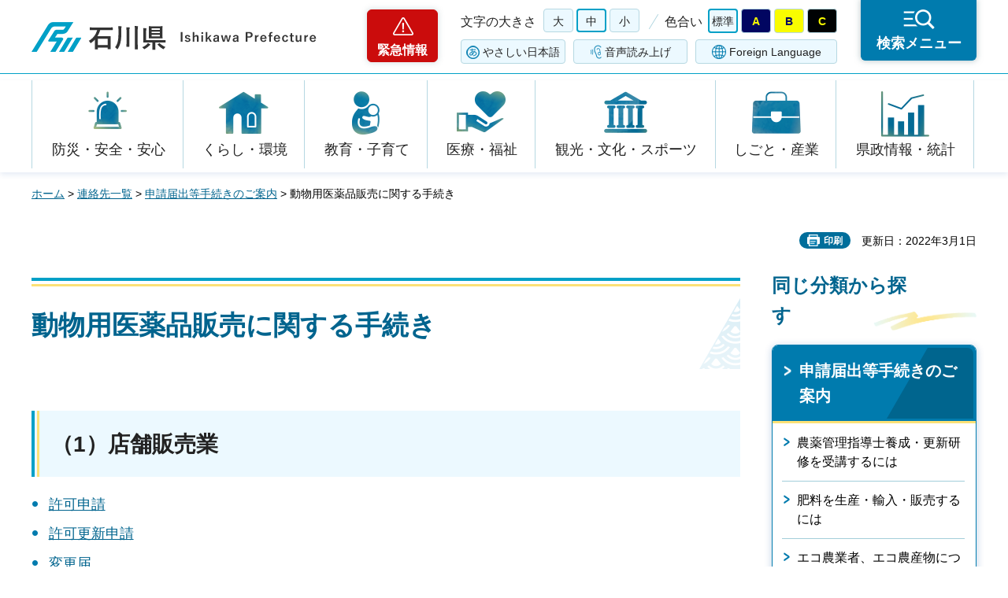

--- FILE ---
content_type: text/html
request_url: https://www.pref.ishikawa.lg.jp/tikusan/tetuduki/dobutu-iyaku.html
body_size: 26314
content:
<?xml version="1.0" encoding="utf-8"?>
<!DOCTYPE html PUBLIC "-//W3C//DTD XHTML 1.0 Strict//EN" "http://www.w3.org/TR/xhtml1/DTD/xhtml1-strict.dtd">
<html xmlns="http://www.w3.org/1999/xhtml" lang="ja" xml:lang="ja">
<head>
<meta http-equiv="Content-Type" content="text/html; charset=utf-8" />
<meta http-equiv="Content-Style-Type" content="text/css" />
<meta http-equiv="Content-Script-Type" content="text/javascript" />
<meta http-equiv="Pragma" content="no-cache" />
<meta http-equiv="Cache-Control" content="no-cache" />

<title>動物用医薬品販売に関する手続き | 石川県</title>

<meta name="author" content="石川県" />
<meta name="viewport" content="width=device-width, maximum-scale=3.0" />
<meta name="format-detection" content="telephone=no" />
<meta property="og:title" content="動物用医薬品販売に関する手続き" />
<meta property="og:type" content="article" />
<meta property="og:description" content="" />
<meta property="og:url" content="https://www.pref.ishikawa.lg.jp/tikusan/tetuduki/dobutu-iyaku.html" />
<meta property="og:image" content="https://www.pref.ishikawa.lg.jp/shared/site_rn/images/sns/logo.png" />
<meta property="og:site_name" content="石川県" />
<meta property="og:locale" content="ja_jp" />
<link href="/shared/site_rn/style/default.css" rel="stylesheet" type="text/css" media="all" />
<link href="/shared/site_rn/style/layout.css" rel="stylesheet" type="text/css" media="all" />
<link href="/shared/templates/free_rn/style/edit.css" rel="stylesheet" type="text/css" media="all" />
<link href="/shared/site_rn/style/smartphone.css" rel="stylesheet" media="only screen and (max-width : 640px)" type="text/css" class="mc_css" />
<link href="/shared/templates/free_rn/style/edit_sp.css" rel="stylesheet" media="only screen and (max-width : 640px)" type="text/css" class="mc_css" />
<link href="/shared/site_rn/images/favicon/favicon.ico" rel="shortcut icon" type="image/vnd.microsoft.icon" />
<link href="/shared/site_rn/images/favicon/apple-touch-icon-precomposed.png" rel="apple-touch-icon-precomposed" />
<script type="text/javascript" src="/shared/site_rn/js/jquery.js"></script>
<script type="text/javascript" src="/shared/site_rn/js/setting.js"></script>
<script type="text/javascript" src="/shared/site_rn/js/page_print.js"></script>
<script type="text/javascript" src="/shared/site_rn/js/readspeaker.js"></script>
<script type="text/javascript" src="/shared/system/js/furigana/ysruby.js"></script>
<script type="text/javascript" src="/shared/js/ga.js"></script>




</head>
<body class="format_free no_javascript">
<script type="text/javascript" src="/shared/site_rn/js/init.js"></script>
<div id="tmp_wrapper">
<noscript>
<p>このサイトではJavaScriptを使用したコンテンツ・機能を提供しています。JavaScriptを有効にするとご利用いただけます。</p>
</noscript>
<p><a href="#tmp_honbun" class="skip">本文へスキップします。</a></p>

<div id="tmp_header">
<div id="tmp_header_main">
<div class="container">
<div id="tmp_hlogo">
<p><a href="/index.html"><span>石川県</span></a></p>
</div>
<div id="tmp_means">
<div class="means_inner">
<div class="setting_wrap">
<div class="setting_inner">
<div class="setting_left">
<div class="emergency_area"><a href="/kinkyu/kanri.html">緊急情報</a></div>
</div>
<div class="setting_main">
<div class="setting_cnt">
<div class="browsing_support"><a href="javascript:void(0)">閲覧支援</a></div>
<div class="setting_front">
<div id="tmp_fsize" class="setting_fontsize changestyle_area">
<p class="fontsize_ttl">文字の大きさ</p>
<ul class="list_fontsize">
	<li><a href="javascript:void(0);" id="tmp_fsize_big2" class="changestyle">大</a></li>
	<li><a href="javascript:void(0);" id="tmp_fsize_default" class="changestyle">中</a></li>
	<li><a href="javascript:void(0);" id="tmp_fsize_small" class="changestyle">小</a></li>
</ul>
</div>
<div id="tmp_color" class="setting_color changestyle_area">
<p class="color_ttl">色合い</p>
<ul class="list_color">
	<li><a href="javascript:void(0);" id="tmp_color_default" title="標準" class="changestyle">標準</a></li>
	<li><a href="javascript:void(0);" id="tmp_color_blue" title="青地に黄色" class="changestyle">A</a></li>
	<li><a href="javascript:void(0);" id="tmp_color_yellow" title="黄色地に黒" class="changestyle">B</a></li>
	<li><a href="javascript:void(0);" id="tmp_color_black" title="黒地に黄色" class="changestyle">C</a></li>
</ul>
</div>
</div>
<div class="setting_bellow">
<ul class="setting_option">
	<li class="link_furigana"><a data-contents="tmp_contents" data-target="tmp_contents" href="javascript:void(0);" id="furigana">ふりがな</a></li>
	<li class="link_read_aloud">
	<div id="readspeaker_button1" class="rs_skip"><a accesskey="L" href="https://app-eas.readspeaker.com/cgi-bin/rsent?customerid=13615&amp;lang=ja_jp&amp;readid=tmp_contents&amp;url=" onclick="readpage(this.href, 'tmp_readspeaker'); return false;" rel="nofollow" class="rs_href">音声読み上げ</a></div>
	</li>
	<li class="link_language"><a href="/foreign/index.html" lang="en" xml:lang="en">Foreign Language</a></li>
</ul>
</div>
</div>
</div>
</div>
<div class="search_menu"><a href="javascript:void(0)"><span>検索メニュー</span></a></div>
</div>
</div>
</div>
</div>
</div>
<div id="tmp_emergency">
<div class="emergency_wrap">
<div class="container">
<div class="emergency_head">
<p class="emergency_ttl">緊急情報</p>
<p class="close_btn"><a href="javascript:void(0);"><span>閉じる</span></a></p>
</div>
<div class="emergency_cnt">
<p class="no_emergency">現在、情報はありません。</p>
</div>
</div>
</div>
</div>
<div id="tmp_sma_menu">
<div id="tmp_support" class="wrap_sma_sch">
<div class="support_wrap">
<div class="container">
<div class="support_cnt">&nbsp;</div>
</div>
<p class="close_btn"><a href="javascript:void(0);"><span>閉じる</span></a></p>
</div>
</div>
<div id="tmp_sma_rmenu" class="wrap_sma_sch">
<div class="search_menu_wrap">
<div class="container">
<div class="search_genre">
<div class="search_icon">
<div class="box_title">
<p>ジャンルから探す</p>
</div>
<div class="search_icon_cnt">
<ul class="box_icon_list">
	<li><a href="/kurashi/anzen/index.html" class="box_icon_item"><span class="box_icon_img"><img alt="" height="60" src="/shared/site_rn/images/icon/genre_icon1.png" width="64" /> </span> <span class="box_icon_txt">防災・安全・安心</span> </a></li>
	<li><a href="/kurashi/index.html" class="box_icon_item"><span class="box_icon_img"><img alt="" height="60" src="/shared/site_rn/images/icon/genre_icon2.png" width="64" /> </span> <span class="box_icon_txt">くらし・環境</span> </a></li>
	<li><a href="/kyoikukosodate/index.html" class="box_icon_item"><span class="box_icon_img"><img alt="" height="60" src="/shared/site_rn/images/icon/genre_icon3.png" width="64" /> </span> <span class="box_icon_txt">教育・子育て</span> </a></li>
	<li><a href="/iryo_fukushi/index.html" class="box_icon_item"><span class="box_icon_img"><img alt="" height="60" src="/shared/site_rn/images/icon/genre_icon4.png" width="64" /> </span> <span class="box_icon_txt">医療・福祉</span> </a></li>
	<li><a href="/kanko_koryu/index.html" class="box_icon_item"><span class="box_icon_img"><img alt="" height="60" src="/shared/site_rn/images/icon/genre_icon5.png" width="64" /> </span> <span class="box_icon_txt">観光・文化・<br />
	スポーツ</span> </a></li>
	<li><a href="/shigoto/index.html" class="box_icon_item"><span class="box_icon_img"><img alt="" height="60" src="/shared/site_rn/images/icon/genre_icon6.png" width="64" /> </span> <span class="box_icon_txt">しごと・産業</span> </a></li>
	<li><a href="/kensei/index.html" class="box_icon_item"><span class="box_icon_img"><img alt="" height="60" src="/shared/site_rn/images/icon/genre_icon7.png" width="64" /> </span> <span class="box_icon_txt">県政情報・統計</span> </a></li>
</ul>
</div>
</div>
</div>
<div class="search_cnt">
<div class="search_lft">
<div class="search_form">
<div class="box_title">
<p><label for="tmp_snavi_query">キーワードから探す</label></p>
</div>
<div class="form_cnt">
<form action="/search/result.html">
<div class="snavi_box">
<p class="snavi_input"><input id="tmp_snavi_query" name="q" size="31" type="text" /></p>
<p class="snavi_btn"><input id="tmp_snavi_btn" name="sa" type="submit" value="検索" /></p>
<p id="tmp_snavi_hidden"><input name="cx" type="hidden" value="013090918390897489992:xcsb1hsaoy4" /> <input name="ie" type="hidden" value="UTF-8" /> <input name="cof" type="hidden" value="FORID:9" /></p>
</div>
</form>
</div>
<div class="question_link">
<p><a href="/about_site/tsukaikata/index.html">検索の方法</a></p>
</div>
</div>
<div class="search_tag">
<div class="box_title">
<p>よく利用されるページ</p>
</div>
<div class="tag_list">
<ul>
	<li>&nbsp;</li>
</ul>
</div>
</div>
</div>
<div class="search_rgt">
<div class="search_purpose">
<div class="search_purpose_ttl">
<p>目的から探す</p>
</div>
<div class="search_purpose_cnt">
<ul>
	<li class="purpose_list1"><a href="/kurashi/anzen/index.html"><span class="purpose_img"><img alt="" height="100" src="/shared/site_rn/images/icon/purpose_icon01.png" width="102" /></span><span class="purpose_txt">安全・安心</span></a></li>
	<li class="purpose_list2"><a href="/shinsei/index.html"><span class="purpose_img"><img alt="" height="100" src="/shared/site_rn/images/icon/purpose_icon02.png" width="102" /></span><span class="purpose_txt">申請・手続き</span></a></li>
	<li class="purpose_list3"><a href="/kensei/soshiki/kenshokuin/index.html"><span class="purpose_img"><img alt="" height="100" src="/shared/site_rn/images/icon/purpose_icon03.png" width="102" /></span><span class="purpose_txt">採用情報</span></a></li>
	<li class="purpose_list4"><a href="https://bfmap-ishikawa.jp/"><span class="purpose_img"><img alt="" height="100" src="/shared/site_rn/images/icon/purpose_icon04.png" width="102" /></span><span class="purpose_txt">バリアフリー<br />
	マップ</span></a></li>
	<li class="purpose_list5"><a href="/sodammadoguchi/index.html"><span class="purpose_img"><img alt="" height="100" src="/shared/site_rn/images/icon/purpose_icon05.png" width="102" /></span><span class="purpose_txt">相談窓口</span></a></li>
	<li class="purpose_list6"><a href="/kurashi/seikatsu/kenzei/index.html"><span class="purpose_img"><img alt="" height="100" src="/shared/site_rn/images/icon/purpose_icon06.png" width="102" /></span><span class="purpose_txt">県税</span></a></li>
	<li class="purpose_list7"><a href="/shisetsu/index.html"><span class="purpose_img"><img alt="" height="100" src="/shared/site_rn/images/icon/purpose_icon07.png" width="102" /></span><span class="purpose_txt">施設案内</span></a></li>
	<li class="purpose_list8"><a href="/shichoson.html"><span class="purpose_img"><img alt="" height="100" src="/shared/site_rn/images/icon/purpose_icon08.png" width="102" /></span><span class="purpose_txt">石川県内市町</span></a></li>
</ul>
</div>
</div>
</div>
</div>
<div class="featured_group">
<div class="featured_left">
<div class="search_cate">
<ul class="search_col2">
	<li><a href="/index.html#anc_topic" class="btn_more_icon btn_bars"><span>注目情報</span></a></li>
	<li><a href="/shinchaku/index.html" class="btn_more_icon btn_bars"><span>新着情報</span></a></li>
</ul>
</div>
</div>
<div class="featured_right">
<div class="search_cate">
<ul class="search_col3">
	<li><a href="/cgi-bin/event_cal_multi/calendar.cgi" class="btn_more_icon btn_event"><span>イベント情報</span></a></li>
	<li><a href="/kensei/soshiki/soshiki/renrakusaki/index.html" class="btn_more_icon btn_organization"><span>組織から探す</span></a></li>
	<li><a href="/jigyosha.html" class="btn_more_icon btn_businesses"><span>事業者向け情報</span></a></li>
</ul>
</div>
</div>
</div>
</div>
<p class="close_btn"><a href="javascript:void(0);"><span>閉じる</span></a></p>
</div>
</div>
</div>
</div>
<div id="tmp_gnavi">
<div class="container">
<div class="gnavi">
<ul>
	<li class="glist1"><a href="/kurashi/anzen/index.html">防災・安全・安心</a></li>
	<li class="glist2"><a href="/kurashi/index.html">くらし・環境</a></li>
	<li class="glist3"><a href="/kyoikukosodate/index.html">教育・子育て</a></li>
	<li class="glist4"><a href="/iryo_fukushi/index.html">医療・福祉</a></li>
	<li class="glist5"><a href="/kanko_koryu/index.html">観光・文化・スポーツ</a></li>
	<li class="glist6"><a href="/shigoto/index.html">しごと・産業</a></li>
	<li class="glist7"><a href="/kensei/index.html">県政情報・統計</a></li>
</ul>
</div>
</div>
</div>

<div id="tmp_wrap_main" class="column_rnavi">
<div class="container">
<div id="tmp_pankuzu">
<p><a href="/index.html">ホーム</a> &gt; <a href="/kensei/soshiki/soshiki/renrakusaki/index.html">連絡先一覧</a> &gt; <a href="/tikusan/tetuduki/index.html">申請届出等手続きのご案内</a> &gt; 動物用医薬品販売に関する手続き</p>
</div>
<div id="tmp_wrap_social_plugins">

<p id="tmp_printing">印刷</p>
<p id="tmp_update">更新日：2022年3月1日</p>

</div>
<div id="tmp_main">
<div class="wrap_col_main">
<div class="col_main">
<p id="tmp_honbun" class="skip">ここから本文です。</p>
<div id="tmp_readspeaker" class="rs_preserve rs_skip rs_splitbutton rs_addtools rs_exp"></div>
<div id="tmp_contents">


<h1>動物用医薬品販売に関する手続き</h1>
<h2>（1）店舗販売業</h2>
<ul>
    <li><a href="/tikusan/tetuduki/douyaku/tenpo/midasi-tenpo.html">許可申請</a><br />
    </li>
    <li><a href="/tikusan/tetuduki/douyaku/tenpo/tenpo-kousin.html">許可更新申請</a><br />
    </li>
    <li><a href="/tikusan/tetuduki/douyaku/henkou/midasi-henkou.html">変更届</a><br />
    </li>
    <li><a href="/tikusan/tetuduki/douyaku/henkou/midasi-haisi.html">廃止届（休止・再開）</a><br />
    </li>
    <li><a href="/tikusan/tetuduki/douyaku/henkou/midasi-kakikae.html">許可証書換え交付申請</a> <br />
    </li>
    <li><a href="/tikusan/tetuduki/douyaku/saikouhu/saikouhu-hanbai.html">許可証再交付申請</a> </li>
</ul>
<h2>（2）卸売販売業</h2>
<ul>
    <li><a href="/tikusan/tetuduki/douyaku/orosiuri/midasi-orosiuri.html">許可申請</a><br />
    </li>
    <li><a href="/tikusan/tetuduki/douyaku/orosiuri/orosiuri-kousin.html">許可更新申請</a><br />
    </li>
    <li><a href="/tikusan/tetuduki/douyaku/henkou/midasi-henkou.html">変更届</a><br />
    </li>
    <li><a href="/tikusan/tetuduki/douyaku/henkou/midasi-haisi.html">廃止届（休止・再開）</a><br />
    </li>
    <li><a href="/tikusan/tetuduki/douyaku/henkou/midasi-kakikae.html">許可証書換え交付申請</a> <br />
    </li>
    <li><a href="/tikusan/tetuduki/douyaku/saikouhu/saikouhu-hanbai.html">許可証再交付申請</a> </li>
</ul>
<h2>（3）配置販売業</h2>
<ul>
    <li><a href="/tikusan/tetuduki/douyaku/haiti/midasi-haiti.html">許可申請<br />
    </a></li>
    <li><a href="/tikusan/tetuduki/douyaku/haiti/haiti-kousin.html">許可更新申請</a><br />
    </li>
    <li><a href="/tikusan/tetuduki/douyaku/haiti/haiti-henkou.html">変更届<br />
    </a></li>
    <li><a href="/tikusan/tetuduki/douyaku/henkou/midasi-haisi.html">廃止届（休止・再開）</a><br />
    </li>
    <li><a href="/tikusan/tetuduki/douyaku/henkou/midasi-kakikae.html">許可証書換え交付申請</a><br />
    </li>
    <li><a href="/tikusan/tetuduki/douyaku/saikouhu/saikouhu-hanbai.html">許可証再交付申請</a><br />
    </li>
    <li><a href="/tikusan/tetuduki/douyaku/haiti/haiti-jujitodoke.html">従事届</a><br />
    </li>
    <li><a href="/tikusan/tetuduki/douyaku/haiti/haiti-jujisyoumei.html">従事者身分証明交付申請</a> </li>
</ul>
<h2>（4）特例店舗販売業</h2>
<ul>
    <li><a href="/tikusan/tetuduki/douyaku/tokurei/midasi-tokurei.html">許可申請</a><br />
    </li>
    <li><a href="/tikusan/tetuduki/douyaku/tokurei/tokurei-kousin.html">許可更新申請</a><br />
    </li>
    <li><a href="/tikusan/tetuduki/douyaku/henkou/midasi-henkou.html">変更届</a><br />
    </li>
    <li><a href="/tikusan/tetuduki/douyaku/henkou/midasi-haisi.html">廃止届（休止・再開）</a><br />
    </li>
    <li><a href="/tikusan/tetuduki/douyaku/henkou/midasi-kakikae.html">許可証書換え交付申請</a><br />
    </li>
    <li><a href="/tikusan/tetuduki/douyaku/saikouhu/saikouhu-hanbai.html">許可証再交付申請</a><br />
    </li>
    <li><a href="/tikusan/tetuduki/douyaku/henkou/midasi-hinmoku.html">品目変更（追加）指定申請</a> </li>
</ul>
<h2>（5）動物用高度管理医療機器等販売・貸与業</h2>
<ul>
    <li><a href="/tikusan/tetuduki/douyaku/koudo/kyoka.html">許可申請</a> </li>
    <li><a href="/tikusan/tetuduki/douyaku/koudo/kyokakousin.html">許可更新申請</a> </li>
    <li><a href="/tikusan/tetuduki/douyaku/koudo/henkou.html">変更届</a> </li>
    <li><a href="/tikusan/tetuduki/douyaku/koudo/haisi.html">廃止届</a> </li>
    <li><a href="/tikusan/tetuduki/douyaku/koudo/kyokakakikae.html">許可証書換交付申請</a> </li>
    <li><a href="/tikusan/tetuduki/douyaku/koudo/saikouhu.html">許可証再交付申請</a> </li>
</ul>
<h2>（6）動物用管理医療機器販売・貸与業</h2>
<ul>
    <li><a href="/tikusan/tetuduki/douyaku/kanri/kaisi.html">開始届</a> </li>
    <li><a href="/tikusan/tetuduki/douyaku/kanri/henkou.html">変更届</a> </li>
    <li><a href="/tikusan/tetuduki/douyaku/kanri/haisi.html">廃止届</a> </li>
</ul>
<h2>（7）動物用医薬品再生医療等製品販売業</h2>
<ul>
    <li><a href="/tikusan/tetuduki/douyaku/saisei/saisei-kyoka.html">許可申請<br />
    </a></li>
    <li><a href="/tikusan/tetuduki/douyaku/saisei/saisei-kousin.html">許可更新申請</a> <br />
    </li>
    <li><a href="/tikusan/tetuduki/douyaku/saisei/saisei-henkou.html">変更届<br />
    </a></li>
    <li><a href="/tikusan/tetuduki/douyaku/saisei/saisei-haisi.html">廃止届</a><br />
    </li>
    <li><a href="/tikusan/tetuduki/douyaku/saisei/saisei-kakikae.html">許可証書換え交付申請</a> <br />
    </li>
    <li><a href="/tikusan/tetuduki/douyaku/saisei/saisei-saikouhu.html">許可証再交付申請</a> </li>
</ul>
<h2>&nbsp;（8）動物用医薬品販売従事登録</h2>
<ul>
    <li><o:p><a href="/tikusan/tetuduki/douyaku/hanbaijuji/touroku.html">登録申請</a></o:p> </li>
    <li><a href="/tikusan/tetuduki/douyaku/hanbaijuji/henkou.html">変更届</a>&nbsp; </li>
    <li><a href="/tikusan/tetuduki/douyaku/hanbaijuji/kakikae.html">書換交付申請</a> </li>
    <li><a href="/tikusan/tetuduki/douyaku/hanbaijuji/saikouhu.html">登録証再交付申請</a> </li>
    <li><a href="/tikusan/tetuduki/douyaku/hanbaijuji/syoujo.html">登録消除申請</a> </li>
</ul>
<p><strong></strong></p>


</div>

<div id="tmp_inquiry">
<div id="tmp_inquiry_ttl">
<p>お問い合わせ</p>
</div>
<div id="tmp_inquiry_cnt">
<form method="post" action="https://www.pref.ishikawa.lg.jp/cgi-bin/faq/form.cgi">
<div class="inquiry_parts">
<p>所属課：<a href="/tikusan/index.html">農林水産部畜産振興・防疫対策課　</a></p>
<p>石川県金沢市鞍月1丁目1番地</p>
<p class="inquiry_tel">電話番号：076-225-1626</p>
<p class="inquiry_fax">ファクス番号：076-225-1628</p>
<p class="inquiry_btn"><input type="submit" value="お問い合わせフォーム" /></p>
</div>
<p>
<input type="hidden" name="code" value="010005001" />
<input type="hidden" name="dept" value="9587:8674:8840:9670:9504:8010:9089:5271:9255:9421:8342:8425:3777:8674:9504:8591:8674:8840:8010:9836:8010:3777:8923:8508:3777:8757:9255" />
<input type="hidden" name="page" value="/tikusan/tetuduki/dobutu-iyaku.html" />
<input type="hidden" name="ENQ_RETURN_MAIL_SEND_FLG" value="0" />
<input type="hidden" name="publish_ssl_flg" value="1" />
</p>
</form>
</div>
</div>

<div id="tmp_feedback">
<div id="tmp_feedback_ttl">
<p>より良いウェブサイトにするためにみなさまのご意見をお聞かせください</p>
</div>
<div id="tmp_feedback_cnt">
<form action="/cgi-bin/feedback/feedback.cgi" id="feedback" method="post">
<p><input name="page_id" type="hidden" value="15871" /> <input name="page_title" type="hidden" value="動物用医薬品販売に関する手続き" /> <input name="page_url" type="hidden" value="https://www.pref.ishikawa.lg.jp/tikusan/tetuduki/dobutu-iyaku.html" /> <input name="item_cnt" type="hidden" value="2" /></p>
<fieldset><legend>このページの情報はお役に立ちましたか？</legend>
<p><input id="que1_1" name="item_1" type="radio" value="役に立った" /><label for="que1_1">1：役に立った</label></p>
<p><input id="que1_2" name="item_1" type="radio" value="ふつう" /><label for="que1_2">2：ふつう</label></p>
<p><input id="que1_3" name="item_1" type="radio" value="役に立たなかった" /><label for="que1_3">3：役に立たなかった</label></p>
<p><input name="label_1" type="hidden" value="質問：このページの情報はお役に立ちましたか？" /> <input name="nes_1" type="hidden" value="1" /><input name="img_1" type="hidden" /> <input name="img_alt_1" type="hidden" /><input name="mail_1" type="hidden" value="0" /></p>
</fieldset>
<fieldset><legend>このページの情報は見つけやすかったですか？ </legend>
<p><input id="que2_1" name="item_2" type="radio" value="見つけやすかった" /><label for="que2_1">1：見つけやすかった</label></p>
<p><input id="que2_2" name="item_2" type="radio" value="ふつう" /><label for="que2_2">2：ふつう</label></p>
<p><input id="que2_3" name="item_2" type="radio" value="見つけにくかった" /><label for="que2_3">3：見つけにくかった</label></p>
<p><input name="label_2" type="hidden" value="質問：このページの情報は見つけやすかったですか？" /> <input name="nes_2" type="hidden" value="1" /><input name="img_2" type="hidden" /> <input name="img_alt_2" type="hidden" /><input name="mail_2" type="hidden" value="0" /></p>
</fieldset>
<p class="submit"><input type="submit" value="送信" /></p>
</form>
</div>
</div>

</div>
</div>
<div class="wrap_col_rgt_navi">
<div class="col_rgt_navi">
<div class="rnavi_func">

<div class="rnavi_func_heading">
<p>同じ分類から探す</p>
</div>
<div class="rnavi_func_cnt">
<div class="rnavi_func_ttl">
<p><a href="/tikusan/tetuduki/index.html">申請届出等手続きのご案内</a></p>
</div>
<div id="tmp_lnavi_cnt">
<div class="rnavi_func_links">
<ul>
<li><a href="/nousei/brand/tetuduki/kanrisido.html">農薬管理指導士養成・更新研修を受講するには</a></li>
<li><a href="/nousei/brand/tetuduki/hiryou.html">肥料を生産・輸入・販売するには</a></li>
<li><a href="/nousan/tetuduki/eco.html">エコ農業者、エコ農産物について</a></li>
<li><a href="/nousei/brand/tetuduki/nouyaku.html">農薬の販売を始めるには</a></li>
<li><a href="/nousei/brand/nouken/nouken_sinseisyo.html">地域登録検査機関の登録申請等をするには</a></li>
<li><a href="/tikusan/tetuduki/dobutu-sinryo.html">動物診療施設を開設するには</a></li>
<li><a href="/tikusan/tetuduki/dobutu-iyaku.html">動物用医薬品販売に関する手続き</a></li>
<li><a href="/tikusan/siryoutodokede_files/siryoutodokede.html">飼料取り扱い業者の届け出制度について</a></li>
</ul>
</div>
<div class="rnavi_btn_more">
<p><a href="javascript:void(0)">もっと見る</a></p>
</div>
</div>
</div>


<div id="tmp_rnavi_btn">
<ul>
	<li class="rnavi_event"><a href="/cgi-bin/event_cal_multi/calendar.cgi">イベントカレンダー</a></li>
	<li class="rnavi_shisetsu"><a href="/shisetsu/index.html">施設案内</a></li>
	<li class="rnavi_kense"><a href="/kensei/koho/kocho/kemminnokoe/index.html">県民の声<br />
	（ご意見・ご提言）</a></li>
</ul>
</div>

</div>
</div>
</div>
</div>
</div>

<div id="tmp_footer">
<div class="container">
<div class="footer_front">
<ul class="fnavi">
	<li><a href="/about_site/sitepolicy/index.html">サイトポリシー</a></li>
	<li><a href="/about_site/kojinjoho/index.html">個人情報保護指針</a></li>
	<li><a href="/about_site/accessibility/index.html">ホームページのユニバーサルデザインについて</a></li>
	<li><a href="/about_site/tsukaikata/index.html">このサイトの使い方</a></li>
	<li><a href="/sitemap.html">サイトマップ</a></li>
	<li><a href="/link/index.html">リンク集</a></li>
	<li><a href="/kensei/soshiki/soshiki/renrakusaki/index.html">お問い合わせ</a></li>
</ul>
</div>
<div class="footer_cnt">
<div class="footer_side">
<div class="footer_top">
<div class="footer_logo">
<p><span>石川県</span></p>
</div>
<div class="corporate_number">
<p>法人番号：2000020170003</p>
</div>
</div>
<address><span>〒920-8580 石川県金沢市鞍月1丁目1番地</span> <span>電話番号（代表）：076-225-1111</span></address>
</div>
<div class="footer_button">
<ul class="list_btn_foot">
	<li><a href="/kensei/shisetsu/kenchoannai/index.html" class="btn_guide"><span>県庁案内</span> </a></li>
	<li><a href="/kensei/shisetsu/tembolobby/index.html" class="btn_observation"><span>19階展望ロビー</span> </a></li>
</ul>
</div>
</div>
<p lang="en" xml:lang="en" class="copyright">Copyright &copy; Ishikawa Prefecture. All Rights Reserved.</p>
<div class="pnavi">
<p class="ptop"><a href="#tmp_header" lang="en" xml:lang="en">Top</a></p>
</div>
</div>
</div>

</div>
</div>
<script type="text/javascript" src="/shared/site_rn/js/function.js"></script>
<script type="text/javascript" src="/shared/site_rn/js/main.js"></script>
</body>
</html>